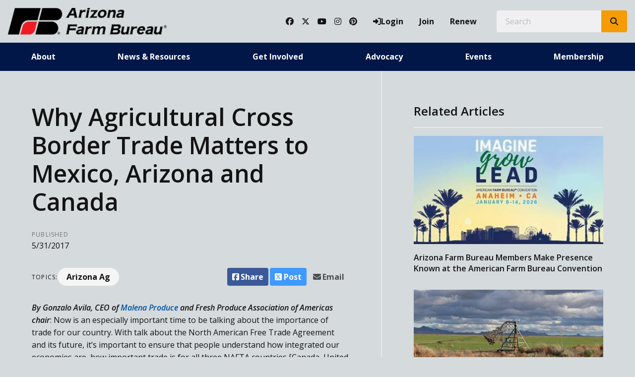

--- FILE ---
content_type: text/html; charset=utf-8
request_url: https://www.azfb.org/Article/Why-Agricultural-Cross-Border-Trade-Matters-to-Mexico-Arizona-and-Canada
body_size: 19782
content:

<!DOCTYPE html>
<html lang="en" class="no-js">
<head>
    <meta http-equiv="X-UA-Compatible" content="IE=edge, chrome=1" charset="utf-8" />
    <meta name="viewport" content="width=device-width, initial-scale=1.0">
    
    <link rel="canonical" href="https://www.azfb.org/Article/Why-Agricultural-Cross-Border-Trade-Matters-to-Mexico-Arizona-and-Canada" />
    <meta name="description" content="By Gonzalo Avila, CEO of Malena Produce and Fresh Produce Association of Americas chair: Now is an ..." />

    <!-- Open Graph data -->
    <meta property="fb:app_id" content="958124397587204" />
    <meta property="og:type" content="article" />
    <meta property="og:url" content="https://www.azfb.org/Article/Why-Agricultural-Cross-Border-Trade-Matters-to-Mexico-Arizona-and-Canada" />
    <meta property="og:title" content="Why Agricultural Cross Border Trade Matters to Mexico, Arizona and Canada" />
    <meta property="og:image" content='https://www.azfb.org/Article/Live/TitleImage/1694/082317-134633' />

    <meta property="og:description" content="By Gonzalo Avila, CEO of Malena Produce and Fresh Produce Association of Americas chair: Now is an ..." />
    <meta property="og:site_name" content="azfb.org" />
    <meta property="article:published_time" content="5/31/2017 5:00:00 AM" />
    <meta property="article:modified_time" content="8/23/2017 1:46:33 PM" />

    <!-- Twitter Card data -->
    <meta name="twitter:card" content="summary_large_image" />
    <meta name="twitter:image:src" content='https://www.azfb.org/Article/Live/TitleImage/1694/082317-134633' />
    <meta name="twitter:site" content="azfb" />
    <meta name="twitter:title" content="Why Agricultural Cross Border Trade Matters to Mexico, Arizona and Canada" />
    <meta name="twitter:description" content="By Gonzalo Avila, CEO of Malena Produce and Fresh Produce Association of Americas chair: Now is an ..." />
    <meta name="twitter:creator" content="azfb" />

    <meta name="robots" content="index" />

    <title>Why Agricultural Cross Border Trade Matters to Mexico, Arizona and Canada</title>
    <link rel="preconnect" href="https://fonts.googleapis.com">
    <link rel="preconnect" href="https://fonts.gstatic.com" crossorigin>
    
    <link rel="preload stylesheet" as="style" type="text/css" href="https://fonts.googleapis.com/css2?family=Open+Sans:ital,wght@0,300;0,400;0,600;0,700;0,800;1,300;1,400;1,600;1,700;1,800&display=swap">
    <link rel="preload" href="/bundle/webfonts/fa-brands-400.woff2" as="font" type="font/woff2" crossorigin="anonymous">
    <link rel="preload" href="/bundle/webfonts/fa-solid-900.woff2" as="font" type="font/woff2" crossorigin="anonymous">
    <link rel="preload stylesheet" as="style" type="text/css" href="/bundle/css/contentlayout.min.css?v=qr74FEAYCF7zOdyAKb8D3gKH1HgOHIy2DZU7gxoAFug" />
    <link type="text/css" href="/bundle/css/print.min.css?v=45s_YhAQs9H92oFx6Ix9kmGIJPoUdAWjXpt3Mk6exko" rel="stylesheet" media="print" />
    <!-- Google tag (gtag.js) --> <script async src="https://www.googletagmanager.com/gtag/js?id=G-1F4LTY3W2H"></script> <script>  window.dataLayer = window.dataLayer || [];  function gtag(){dataLayer.push(arguments);}  gtag('js', new Date());   gtag('config', 'G-1F4LTY3W2H'); </script> <script>(function(i, s, o, g, r, a, m){i['GoogleAnalyticsObject'] = r; i[r] = i[r] || function(){(i[r].q = i[r].q ||[]).push(arguments)},i[r].l = 1 * new Date(); a = s.createElement(o),m = s.getElementsByTagName(o)[0]; a.async = 1; a.src = g; m.parentNode.insertBefore(a, m)})(window, document,'script','https://www.google-analytics.com/analytics.js','ga'); ga('create','UA-44067983-1', {'siteSpeedSampleRate': 100, 'cookieFlags': 'max-age=7200;secure;samesite=none'} );ga('set', 'contentGroup1',"The Voice");ga('send', 'pageview'); </script>

    
    <!-- generics -->

<link rel="icon" type="image/x-icon" href="/Website/getFavicon?size=16&amp;name=favicon" sizes="16x16">
<link rel="icon" type="image/x-icon" href="/Website/getFavicon?size=32&amp;name=favicon" sizes="32x32">
<link rel="icon" type="image/x-icon" href="/Website/getFavicon?size=57&amp;name=favicon" sizes="57x57">
<link rel="icon" type="image/x-icon" href="/Website/getFavicon?size=76&amp;name=favicon" sizes="76x76">
<link rel="icon" type="image/x-icon" href="/Website/getFavicon?size=96&amp;name=favicon" sizes="96x96">
<link rel="icon" type="image/x-icon" href="/Website/getFavicon?size=128&amp;name=favicon" sizes="128x128">
<link rel="icon" type="image/x-icon" href="/Website/getFavicon?size=192&amp;name=favicon" sizes="192x192">
<link rel="icon" type="image/x-icon" href="/Website/getFavicon?size=228&amp;name=favicon" sizes="228x228">

<!-- Android -->
<link rel="shortcut icon" sizes="196x196" type="image/x-icon" href="/Website/getFavicon?size=16&amp;name=favicon">

<!-- iOS -->
<link rel="apple-touch-icon" type="image/x-icon" href="/Website/getFavicon?size=57&amp;name=apple-touch-icon" sizes="57x57">
<link rel="apple-touch-icon" type="image/x-icon" href="/Website/getFavicon?size=120&amp;name=apple-touch-icon" sizes="120x120">
<link rel="apple-touch-icon" type="image/x-icon" href="/Website/getFavicon?size=152&amp;name=apple-touch-icon" sizes="152x152">
<link rel="apple-touch-icon" type="image/x-icon" href="/Website/getFavicon?size=180&amp;name=apple-touch-icon" sizes="180x180">

<!-- Windows 8 IE 10-->

    
    
    <link type="text/css" href="/bundle/css/articlestyles.min.css?v=eseAN8Fo2R5IRI9jeyep2vHqz-WeVGDKqTitj_mRqf8" rel="stylesheet" />

            <link type="text/css" href="/Website/css/css-021925-114344?themeId=3" rel="stylesheet" />



</head>
<body>


<script src="/bundle/js/jquery.min.js?v=EukUIKc5rOS7EWX1GmvGrdrjziB07QY7zGBQZ4KLd0g"></script>



<aside class="bs-item browser-select">
    <div class="bs-content">
        <h2 class="h1">Your Browser is Out-of-date!</h2>
        <p class="lead">It appears you're visiting this site with a browser that is <strong>old and unsupported</strong>.</p>
        <p class="lead">To continue using this site and its features, you will need to use a newer browser.</p>
        <hr>
        <div class="grid-x grid-margin-x grid-margin-y medium-up-3">
            <div class="cell card bs-recommended" data-card-special="true">
                <div class="card-section card-header">
                    <p class="overline">Google</p>
                    <h3 class="h4"><span class="fab fa-chrome fa-fw" aria-hidden="true"></span> Chrome</h3>
                </div>
                <div class="card-section card-body">
                    <p>The world's most used browser.</p>
                </div>
                <div class="card-section card-footer">
                    <a class="button primary" href="https://www.google.com/chrome/" target="_blank" rel="noreferrer">
                        <span class="button-text">Get Chrome</span>
                        <span class="button-icon fas fa-long-arrow-alt-right" aria-hidden="true"></span>
                    </a>
                </div>
            </div>
            <div class="cell card">
                <div class="card-section card-header">
                    <p class="overline">Microsoft</p>
                    <h3 class="h4"><span class="fab fa-edge fa-fw" aria-hidden="true"></span> Edge</h3>
                </div>
                <div class="card-section card-body">
                    <p><strong>Internet Explorer</strong> for the modern age.</p>
                </div>
                <div class="card-section card-footer">
                    <a class="button subtle" href="https://www.microsoft.com/en-us/edge" target="_blank" rel="noreferrer">
                        <span class="button-text">Get Edge</span>
                        <span class="button-icon fas fa-long-arrow-alt-right" aria-hidden="true"></span>
                    </a>
                </div>
            </div>
            <div class="cell card">
                <div class="card-section card-header">
                    <p class="overline">Mozilla</p>
                    <h3 class="h4"><span class="fab fa-firefox fa-fw" aria-hidden="true"></span> Firefox</h3>
                </div>
                <div class="card-section card-body">
                    <p>A great alternative browser focused on user privacy.</p>
                </div>
                <div class="card-section card-footer">
                    <a class="button subtle" href="https://www.mozilla.org/en-US/firefox/new/" target="_blank" rel="noreferrer">
                        <span class="button-text">Get Firefox</span>
                        <span class="button-icon fas fa-long-arrow-alt-right" aria-hidden="true"></span>
                    </a>
                </div>
            </div>
        </div>
    </div>
</aside>
<div class="bs-item bs-overlay"></div>


 <script type="text/javascript">
!function(T,l,y){var S=T.location,k="script",D="connectionString",C="ingestionendpoint",I="disableExceptionTracking",E="ai.device.",b="toLowerCase",w="crossOrigin",N="POST",e="appInsightsSDK",t=y.name||"appInsights";(y.name||T[e])&&(T[e]=t);var n=T[t]||function(d){var g=!1,f=!1,m={initialize:!0,queue:[],sv:"5",version:2,config:d};function v(e,t){var n={},a="Browser";return n[E+"id"]=a[b](),n[E+"type"]=a,n["ai.operation.name"]=S&&S.pathname||"_unknown_",n["ai.internal.sdkVersion"]="javascript:snippet_"+(m.sv||m.version),{time:function(){var e=new Date;function t(e){var t=""+e;return 1===t.length&&(t="0"+t),t}return e.getUTCFullYear()+"-"+t(1+e.getUTCMonth())+"-"+t(e.getUTCDate())+"T"+t(e.getUTCHours())+":"+t(e.getUTCMinutes())+":"+t(e.getUTCSeconds())+"."+((e.getUTCMilliseconds()/1e3).toFixed(3)+"").slice(2,5)+"Z"}(),name:"Microsoft.ApplicationInsights."+e.replace(/-/g,"")+"."+t,sampleRate:100,tags:n,data:{baseData:{ver:2}}}}var h=d.url||y.src;if(h){function a(e){var t,n,a,i,r,o,s,c,u,p,l;g=!0,m.queue=[],f||(f=!0,t=h,s=function(){var e={},t=d.connectionString;if(t)for(var n=t.split(";"),a=0;a<n.length;a++){var i=n[a].split("=");2===i.length&&(e[i[0][b]()]=i[1])}if(!e[C]){var r=e.endpointsuffix,o=r?e.location:null;e[C]="https://"+(o?o+".":"")+"dc."+(r||"services.visualstudio.com")}return e}(),c=s[D]||d[D]||"",u=s[C],p=u?u+"/v2/track":d.endpointUrl,(l=[]).push((n="SDK LOAD Failure: Failed to load Application Insights SDK script (See stack for details)",a=t,i=p,(o=(r=v(c,"Exception")).data).baseType="ExceptionData",o.baseData.exceptions=[{typeName:"SDKLoadFailed",message:n.replace(/\./g,"-"),hasFullStack:!1,stack:n+"\nSnippet failed to load ["+a+"] -- Telemetry is disabled\nHelp Link: https://go.microsoft.com/fwlink/?linkid=2128109\nHost: "+(S&&S.pathname||"_unknown_")+"\nEndpoint: "+i,parsedStack:[]}],r)),l.push(function(e,t,n,a){var i=v(c,"Message"),r=i.data;r.baseType="MessageData";var o=r.baseData;return o.message='AI (Internal): 99 message:"'+("SDK LOAD Failure: Failed to load Application Insights SDK script (See stack for details) ("+n+")").replace(/\"/g,"")+'"',o.properties={endpoint:a},i}(0,0,t,p)),function(e,t){if(JSON){var n=T.fetch;if(n&&!y.useXhr)n(t,{method:N,body:JSON.stringify(e),mode:"cors"});else if(XMLHttpRequest){var a=new XMLHttpRequest;a.open(N,t),a.setRequestHeader("Content-type","application/json"),a.send(JSON.stringify(e))}}}(l,p))}function i(e,t){f||setTimeout(function(){!t&&m.core||a()},500)}var e=function(){var n=l.createElement(k);n.src=h;var e=y[w];return!e&&""!==e||"undefined"==n[w]||(n[w]=e),n.onload=i,n.onerror=a,n.onreadystatechange=function(e,t){"loaded"!==n.readyState&&"complete"!==n.readyState||i(0,t)},n}();y.ld<0?l.getElementsByTagName("head")[0].appendChild(e):setTimeout(function(){l.getElementsByTagName(k)[0].parentNode.appendChild(e)},y.ld||0)}try{m.cookie=l.cookie}catch(p){}function t(e){for(;e.length;)!function(t){m[t]=function(){var e=arguments;g||m.queue.push(function(){m[t].apply(m,e)})}}(e.pop())}var n="track",r="TrackPage",o="TrackEvent";t([n+"Event",n+"PageView",n+"Exception",n+"Trace",n+"DependencyData",n+"Metric",n+"PageViewPerformance","start"+r,"stop"+r,"start"+o,"stop"+o,"addTelemetryInitializer","setAuthenticatedUserContext","clearAuthenticatedUserContext","flush"]),m.SeverityLevel={Verbose:0,Information:1,Warning:2,Error:3,Critical:4};var s=(d.extensionConfig||{}).ApplicationInsightsAnalytics||{};if(!0!==d[I]&&!0!==s[I]){var c="onerror";t(["_"+c]);var u=T[c];T[c]=function(e,t,n,a,i){var r=u&&u(e,t,n,a,i);return!0!==r&&m["_"+c]({message:e,url:t,lineNumber:n,columnNumber:a,error:i}),r},d.autoExceptionInstrumented=!0}return m}(y.cfg);function a(){y.onInit&&y.onInit(n)}(T[t]=n).queue&&0===n.queue.length?(n.queue.push(a),n.trackPageView({})):a()}(window,document,{
src: "https://js.monitor.azure.com/scripts/b/ai.2.min.js", // The SDK URL Source
// name: "appInsights", // Global SDK Instance name defaults to "appInsights" when not supplied
// ld: 0, // Defines the load delay (in ms) before attempting to load the sdk. -1 = block page load and add to head. (default) = 0ms load after timeout,
// useXhr: 1, // Use XHR instead of fetch to report failures (if available),
crossOrigin: "anonymous", // When supplied this will add the provided value as the cross origin attribute on the script tag
// onInit: null, // Once the application insights instance has loaded and initialized this callback function will be called with 1 argument -- the sdk instance (DO NOT ADD anything to the sdk.queue -- As they won't get called)
cfg: { // Application Insights Configuration
    connectionString: "InstrumentationKey=02cdc969-1360-4675-bc65-417e9a2dd068;IngestionEndpoint=https://centralus-2.in.applicationinsights.azure.com/;LiveEndpoint=https://centralus.livediagnostics.monitor.azure.com/"
}});
</script>




<!-- //////////////////////////////////////////////////////////////////////////////// --> <!-- START: Site Header --> <!-- //////////////////////////////////////////////////////////////////////////////// --><header class="site-header colored-split"><nav class="site-nav"><div class="site-nav-section site-nav-top"><div class="site-logo"><a class="logo-block" href="/"><img class="logo fr-fic fr-dii" src="/WebsiteThemeFile/file/da1444df-313e-4976-b3f9-9cc6e301aaca/logo-azfb.png" alt="Arizona Farm Bureau Logo" width="320" height="53"></a></div><ul class="site-nav-list site-nav-account"><li class="site-nav-item item-social"><a class="site-nav-link social-link" href="https://www.facebook.com/ArizonaFarmBureau/" rel="noopener" target="_blank"><span class="fab fa-facebook"></span><span class="sr-only">Facebook</span></a> <a class="site-nav-link social-link" href="https://twitter.com/azfb" rel="noopener" target="_blank"><span class="fab fa-x-twitter"></span><span class="sr-only">Twitter</span></a> <a class="site-nav-link social-link" href="https://www.youtube.com/user/azfb" rel="noopener" target="_blank"><span class="fab fa-youtube"></span><span class="sr-only">YouTube</span></a> <a class="site-nav-link social-link" href="https://www.instagram.com/azfarmbureau/" rel="noopener" target="_blank"><span class="fab fa-instagram"></span><span class="sr-only">Instagram</span></a> <a class="site-nav-link social-link" href="https://www.pinterest.com/fillyourplate/" rel="noopener" target="_blank"><span class="fab fa-pinterest"></span><span class="sr-only">Pinterest</span></a></li><li class="site-nav-item item-account">


    <a class="login-button" href="/user/login">
        <span class="button-icon fas fa-sign-in-alt" aria-hidden="true"></span>
        <span class="button-text">Login</span>
    </a>
</li><li class="site-nav-item item-join"><a class="site-nav-link link-join" href="/join">Join</a></li><li class="site-nav-item item-renew"><a class="site-nav-link link-renew" href="/renew">Renew</a></li><li class="site-nav-item item-search"><form action="/Search" class="form site-search" method="get"><div class="form-group"><div class="input-group"><label class="input-group-label sr-only" for="q">Search</label> &nbsp;&nbsp;<input class="form-control input-group-field" id="q" name="q" placeholder="Search" type="search"><div class="input-group-button"><button class="button search-button" type="submit"><span class="button-icon fas fa-search"></span><span class="button-text sr-only">Search SITENAME.org</span></button></div></div></div></form></li><li class="site-nav-item item-mobile"><button class="button mobile-button" data-open="mobileMenu" type="button"><span class="button-icon fas fa-bars"></span><span class="button-text sr-only">Toggle Navigation</span></button></li></ul></div><div class="site-nav-section site-nav-bottom"><ul class="site-nav-list site-nav-main"><li class="site-nav-item"><a class="site-nav-link" href="/About">About</a></li><li class="site-nav-item"><a class="site-nav-link" href="/News">News &amp; Resources</a></li><li class="site-nav-item"><a class="site-nav-link" href="/Get-Involved">Get Involved</a></li><li class="site-nav-item"><a class="site-nav-link" href="/Advocacy">Advocacy</a></li><li class="site-nav-item"><a class="site-nav-link" href="/Events">Events</a></li><li class="site-nav-item"><a class="site-nav-link" href="/Membership">Membership</a></li></ul></div><div class="reveal full site-mobile-menu" data-reveal="" id="mobileMenu"><button class="button close-button" data-close="" type="button"><span class="fas fa-times fa-fw"></span><span class="sr-only">Close This Modal</span></button><div class="modal-section modal-header"><h2 class="modal-title"><span class="sr-only">Arizona Farm Bureau</span> <a class="logo-block" href="/"><img class="logo logo-mobile fr-fic fr-dii" src="/WebsiteThemeFile/file/da1444df-313e-4976-b3f9-9cc6e301aaca/logo-azfb.png" alt="Arizona Farm Bureau Logo" width="320" height="53"></a></h2></div><div class="modal-section modal-body"><ul class="site-nav-list site-nav-mobile"><li class="site-nav-item"><a class="button expanded search-button" href="/search"><span class="button-icon fas fa-search"></span><span class="button-text">Search</span></a></li><li class="site-nav-item item-membership"><a class="button subtle join-button" href="/join">Join</a> <a class="button subtle renew-button" href="/renew">Renew</a></li><li class="site-nav-item item-main"><a class="site-nav-link" href="/About">About</a></li><li class="site-nav-item item-main"><a class="site-nav-link" href="/News">News &amp; Resources</a></li><li class="site-nav-item item-main"><a class="site-nav-link" href="/Get-Invovled">Get Involved</a></li><li class="site-nav-item item-main"><a class="site-nav-link" href="/Advocacy">Advocacy</a></li><li class="site-nav-item item-main"><a class="site-nav-link" href="/Events">Events</a></li><li class="site-nav-item item-main"><a class="site-nav-link" href="/Membership">Membership</a></li><li class="site-nav-item item-social"><a class="site-nav-link social-link" href="https://www.facebook.com/ArizonaFarmBureau/" rel="noopener" target="_blank"><span class="fab fa-facebook"></span><span class="sr-only">Facebook</span></a> <a class="site-nav-link social-link" href="https://twitter.com/azfb" rel="noopener" target="_blank"><span class="fab fa-twitter"></span><span class="sr-only">Twitter</span></a> <a class="site-nav-link social-link" href="https://www.youtube.com/user/azfb" rel="noopener" target="_blank"><span class="fab fa-youtube"></span><span class="sr-only">YouTube</span></a> <a class="site-nav-link social-link" href="https://www.instagram.com/azfarmbureau/" rel="noopener" target="_blank"><span class="fab fa-instagram"></span><span class="sr-only">Instagram</span></a> <a class="site-nav-link social-link" href="https://www.pinterest.com/fillyourplate/" rel="noopener" target="_blank"><span class="fab fa-pinterest"></span><span class="sr-only">Pinterest</span></a></li></ul></div></div></nav></header><!-- //////////////////////////////////////////////////////////////////////////////// --> <!-- END: Site Header --> <!-- //////////////////////////////////////////////////////////////////////////////// --> <!-- //////////////////////////////////////////////////////////////////////////////// --> <!-- START: Site Content --> <!-- //////////////////////////////////////////////////////////////////////////////// -->


<main class="main" id="content-window">
    



<div class="grid-container full section-content">
    <div id="reading-pane" class="body-container">
        <article class="article-content">
                <h1 class="article-headline" id="desktop-page-title">Why Agricultural Cross Border Trade Matters to Mexico, Arizona and Canada</h1>
                <div class="article-details grid-x grid-margin-x">
                        <div class="cell shrink">
                            <h2 class="overline">Published</h2>
                            <p class="article-date">5/31/2017</p>
                        </div>
                </div>
                <div class="article-actions">
                        <div class="article-tags article-tags-container">
                            <span class="at-title">Topics:</span>
                            <ul class="at-list">
                                        <li class="at-item">
                                                <a class="badge at-tag article-tag" href="/TagFeed?tagId=307">Arizona Ag</a>
                                    </li>
                            </ul>
                        </div>
                    <div class="social-share-buttons">
                        <a class="button share facebook facebookshare" href="https://www.facebook.com/sharer/sharer.php?u=https://www.azfb.org/Article/Why-Agricultural-Cross-Border-Trade-Matters-to-Mexico-Arizona-and-Canada">
                            <span class="button-icon fab fa-facebook-square" aria-hidden="true"></span>
                            <span class="button-text">Share</span>
                        </a>
                        <a class="button share twitter twittershare" href="https://twitter.com/intent/tweet?url=https://www.azfb.org/Article/Why-Agricultural-Cross-Border-Trade-Matters-to-Mexico-Arizona-and-Canada&amp;via=azfb">
                            <span class="button-icon fab fa-square-x-twitter" aria-hidden="true"></span>
                            <span class="button-text">Post</span>
                        </a>
                        <button class="button share email subtle" data-open="emailShareModal" type="button" onclick="scrollToTop()">
                            <span class="button-icon fas fa-envelope" aria-hidden="true"></span>
                            <span class="button-text">Email</span>
                        </button>
                    </div>
                </div>
                <div class="article-body">
                    <span class="hs_cos_wrapper hs_cos_wrapper_meta_field hs_cos_wrapper_type_rich_text" data-hs-cos-general-type="meta_field" data-hs-cos-type="rich_text" id="hs_cos_wrapper_post_body" style=""><p><strong><em>By Gonzalo Avila, CEO of <a href="https://malenaproduce.org/" target="_blank">Malena Produce</a> and Fresh Produce Association of Americas chair</em></strong>: Now is an especially important time to be talking about the importance of trade for our country. With talk about the North American Free Trade Agreement and its future, it&rsquo;s important to ensure that people understand how integrated our economies are, how important trade is for all three NAFTA countries [Canada, United <g class="gr_ gr_158 gr-alert gr_gramm gr_inline_cards gr_run_anim Punctuation only-ins replaceWithoutSep" data-gr-id="158" id="158">States</g> and Mexico], and how fair trade benefits all of us.</p><!--more--><p><img alt="" src="/ArticleFile/File/EAC6775C-62EC-4C12-95A4-6F66412620CC/AgCrossBorderTradeMatters2017.jpg" style="display:block;margin-left:auto;margin-right:auto;" /></p><p style="width:640px;">In fact, right now one of the most important ports of entry for the trade of fresh fruits and vegetables between the U.S. and Mexico is busy processing hundreds of trucks an hour, and U.S. companies are seeing huge positive benefits. This is true whether they are importers of Mexican produce or U.S. growers exporting produce south. In fact, these benefits go beyond just the importers and exporters of fresh produce. This two-way trade between the U.S. and Mexico benefits U.S. box companies, seed companies, farm equipment manufacturers, pallet companies, transportation companies, banks, retailers, food service distributors, and <g class="gr_ gr_160 gr-alert gr_gramm gr_inline_cards gr_run_anim Grammar multiReplace" data-gr-id="160" id="160">many</g> more.</p><p><strong><em>Nogales Produce Industry</em></strong></p><p>Due to complementary climates in Mexico, diverse growing regions, and advancing technologies, consumers in North America have year-round, consistent supplies of healthy fresh fruits and vegetables at affordable prices. It is incredible to think how far we have come in the last 20 or 30 years. Imagine not having access for months out of the year to the very foods that could improve your health. &nbsp;&nbsp;&nbsp;</p><p>The fresh produce import industry in Arizona&rsquo;s Santa Cruz County accounts for 35% of direct and secondary economic impact, 25% of the wages, 22% of jobs, and over $40 million in state and local taxes.</p><p>Last year, we imported 6.3 billion pounds of fresh produce from Mexico through the Mariposa Port of Entry in Nogales, which represents a 6 percent volume growth from the previous season. This is valued at $3.3 billion, a 15 percent growth in trade value from the previous season.</p><p>During the peak of the season, approximately 1,500 to 1,700 trucks a day cross through the Mariposa Port. Approximately 500 of those trucks are maquila goods. The remainder <g class="gr_ gr_139 gr-alert gr_gramm gr_inline_cards gr_run_anim Grammar multiReplace" data-gr-id="139" id="139">are</g> trucks carrying fresh produce.</p><p>The top 10 imports in volume for the 2015-2016 season in order of volume were: tomatoes, watermelons, cucumbers, squash, bell peppers, grapes, chili peppers, mangos, <g class="gr_ gr_161 gr-alert gr_gramm gr_inline_cards gr_run_anim Punctuation only-ins replaceWithoutSep" data-gr-id="161" id="161">melons</g> and eggplants. These represent approximately 88% of the total products imported from Mexico. However, the USDA recognizes 59 different produce items that cross through the Mariposa Port of Entry.</p><p></p><p>Nogales continues to evolve and the import season is expanding to keep up with demand and changes in buying habits. Growers are always investing in new technology, developing new seed varieties, and expanding into new micro-climates. Traditionally, volumes through Nogales peaked from January through April.</p><p></p><p>Now, the peak of the season has shifted, especially with new fields from Northern Sinaloa and Sonora. This means that Nogales has a new peak season, effectively from December until the end of June. Coupled with increased volumes, the shifting marketing window is just one more reason that Nogales is the best choice for loading items from Mexico.</p><p>The consolidation of so many <g class="gr_ gr_162 gr-alert gr_spell gr_inline_cards gr_run_anim ContextualSpelling" data-gr-id="162" id="162">produce</g> companies in a tight geographic area, the experience of the produce distributors in supplying high-quality produce items, and the variety of commodities crossing the border also make Nogales exceedingly attractive for buyers. Buyers also see that Nogales is very efficient in terms of logistics. A truck could load four different commodities from four different suppliers in an afternoon before heading out to buyers across the U.S. and Canada. &nbsp;You don&rsquo;t see such important efficiencies and concentrations of produce companies at any other port of entry along the U.S., Mexico border.</p><p></p><p><strong><em>NAFTA</em></strong></p><p>Since the passage of NAFTA, we have seen significant changes and advancements across North America. Trilateral trade combining all sectors has grown over 370 percent between 1994 and 2016. Today 14 million jobs depend on trade with Canada and Mexico. Canada, the United States, and Mexico form a strong economic block for the rest of the world.</p><p>A report from the Wilson Center focusing on Mexico and the United States shows that the two countries no longer sell finished good to each other. Our countries actually build things together using a regional system of manufacturing that crisscrosses the border. The report states that in 2014, the most recent year the data is available, Mexican industries consumed $136 billion in U.S. intermediate goods, and U.S. industries consumed $132 billion worth of Mexican goods.</p><p>For every dollar of Mexican exports to the U.S., 40 cents goes right back to the U.S. economy. Because of the deep economic integration, for every dollar of Mexican goods exported to the entire world, 37 cents goes back to the U.S. economy. If you look at China, only 4 cents for every dollar of Chinese goods exported to the U.S. comes back to the U.S. economy.</p><p>This strong economic integration is evident in the Agriculture sector as well. Mexico is the No. 3 market for U.S. agriculture <g class="gr_ gr_147 gr-alert gr_gramm gr_inline_cards gr_run_anim Punctuation only-del replaceWithoutSep" data-gr-id="147" id="147">exports,</g> and Mexico is the No. 2 supplier of agriculture items to the U.S. Mexico is the preferred option when looking for <g class="gr_ gr_146 gr-alert gr_gramm gr_inline_cards gr_run_anim Grammar only-ins doubleReplace replaceWithoutSep" data-gr-id="146" id="146">additional</g> supplier of fresh produce, providing nearly 70% of vegetable imports and 40% of fruit imports, according to the USDA.</p><p>Many American fruit and vegetable farmers are deeply integrated into a North American supply chain, including Mexico and Canada. American fruit and vegetable distributors enjoy year-round contracts with US supermarkets because they can contract with Mexico and Canada for consistent supplies during the domestic off-season. The diverse growing regions in Mexico complement US farmers&rsquo; summertime harvests. Meanwhile, US farmers have huge export markets to Mexico, which is especially important for items like apples, pears, grapes, corn, and more.</p><p></p><p><strong><em>BAT Tax</em></strong></p><p>As the new Administration in Washington, DC decides on major policy initiatives, there <g class="gr_ gr_137 gr-alert gr_gramm gr_inline_cards gr_run_anim Grammar multiReplace" data-gr-id="137" id="137">has</g> been some exploratory discussions about a potential Border Adjustment Tax as part of tax reform.</p><p>American consumers cannot afford a &ldquo;Food Tax,&rdquo; and U.S. farmers cannot afford a trade war.</p><p><g class="gr_ gr_140 gr-alert gr_gramm gr_inline_cards gr_run_anim Punctuation only-ins replaceWithoutSep" data-gr-id="140" id="140">Currently</g> consumers in the U.S. enjoy the lowest food cost in the world, with just 6.4% of our income going toward food. Because fresh produce sells on small margins, imposing even small tariffs or taxes would limit imports and raise prices for American consumers. Without Mexico as a supply option, Americans would face rising costs to feed their families.</p><p>NAFTA keeps food affordable for Americans, with Mexico growing healthful fruits and vegetables when they are not otherwise available in sufficient quantities. Due to climate, the United States is limited in its ability to grow most fresh produce year-round. With the diverse growing regions of the United States, <g class="gr_ gr_169 gr-alert gr_gramm gr_inline_cards gr_run_anim Punctuation only-ins replaceWithoutSep" data-gr-id="169" id="169">Mexico</g> and Canada, Americans are able to consume a broad array of healthy fruits and vegetables year-round at affordable prices.</p><p>Eating quality fresh produce is taken for granted, yet it once was considered a luxury. NAFTA has turned what used to be a luxury &ndash; tomatoes, eggplant, and bell peppers in the winter - and made it part of everyday life. Mexico is the most reliable growing source for consumer-preferred varieties such as specialty tomatoes, innovative pepper, cucumber and melon varieties and more.</p><p>As we know from so many of the nutrition initiatives through the USDA, the Centers for Disease Control and Prevention (CDC), healthcare professionals, dieticians, and more, eating a diet rich in a variety of fresh fruits and vegetables is important for good health. Having year-round access to nutrition fruits and vegetables is key in maintaining the good eating habits that improve health</p><p>A Tariff or Tax on imported produce is also significantly counterproductive to the US Farm Sector, which would be imperiled in a trade conflict. As I mentioned before, many U.S. farmers rely on Mexico and other export markets for their economic viability. If the U.S. were to place a tax or tariff on imported goods, we would most certainly see U.S. trading partners retaliate with their own tariffs. Retaliatory tariffs would negatively impact U.S. farms that rely on those export markets.</p><p><strong><em>Opportunities</em></strong></p><p>As we look to the future of NAFTA and the relationship between the three NAFTA countries, there are ways to improve. I believe it is important that the U.S. <g class="gr_ gr_154 gr-alert gr_gramm gr_inline_cards gr_run_anim Punctuation only-del replaceWithoutSep" data-gr-id="154" id="154">Mexico,</g> and Canada continue working together on items of mutual interest such as food safety, Custom and border facilitation, supply chain security, pest exclusion, and more. The <g class="gr_ gr_156 gr-alert gr_spell gr_inline_cards gr_run_anim ContextualSpelling multiReplace" data-gr-id="156" id="156">High Level</g> Economic Dialogue and Consultative Committee on Agriculture <g class="gr_ gr_155 gr-alert gr_gramm gr_inline_cards gr_run_anim Grammar multiReplace" data-gr-id="155" id="155">needs</g> to continue. This makes our countries more efficient and results in economic growth.</p><p>We continue to be worried about the delays in hiring CBP officers and Ag Specialists to protect the nation&rsquo;s ports of entry. We must find ways to streamline the hiring process within DHS, eliminating the unnecessary backlog and delays. We need to facilitate the hiring of Military service members, law enforcement, and other highly qualified individuals. &nbsp;</p><p>I believe it is also important to address the measurable improvements for trade facilitation, such as increased border staffing and the use of technology, increased spending on infrastructure, and other initiatives that will provide a measurable return on investment for both security and the economy. Some examples of what we are working on include:</p><ul><li>Unified Cargo Inspection Program, which saves time and money for importers while enhancing security at the border and strengthening U.S./Mexico cooperation.</li><li>Mariposa Cold Storage Project will bring in more investment to the state: avocados, berries, seafood, medical devices.</li><li>With the least burden on local communities, maximize federal and state funding mechanisms to accelerate full buildout of SR 189 flyover and Ruby Road/Rio Rico Drive exits.</li><li>Continue to push I-11 as a Calgary to Mexico City route. I-11 would speed shipment to/from West Coast markets by up to one day.</li><li>Food safety and training for the FDA&rsquo;s new food safety regulations.</li></ul><p></p><p>My hope is that we can help strengthen our companies and our trade relationships in North America.</p><p></p><p><strong><em>Editor&rsquo;s Note</em></strong>: A third-generation, family-owned <g class="gr_ gr_150 gr-alert gr_gramm gr_inline_cards gr_run_anim Punctuation only-ins replaceWithoutSep" data-gr-id="150" id="150">farming</g> and distribution company based in Rio Rico, Arizona, Malena is a grower-shipper specializing in eggplant, chili peppers, grapes and melons. The company is the leading eggplant supplier in North America, a position it has held since the <g class="gr_ gr_151 gr-alert gr_gramm gr_inline_cards gr_run_anim Punctuation only-del replaceWithoutSep" data-gr-id="151" id="151">1950s,</g> and has recently expanded the geographic range of its production in Mexico to provide year-round supplies. This article was originally a speech given by Avila in early May at a trade meeting in Tucson, &ldquo;<a href="http://www.westernfarmpress.com/vegetables/border-leaders-concerned-about-fair-shake-nafta-renegotiation" target="_blank">New Challenges and Opportunities in Cross-Border Agricultural Trade</a>.&rdquo;</p><p><!--HubSpot Call-to-Action Code --><a class="orange z-depth-1 large button" href="/join">Join our Family!</a> <!-- end HubSpot Call-to-Action Code --></p><p></p></span> 

                </div>
        </article>
    </div>
        <aside id="side-bar" class="side-bar related-articles">
            <div class="ra-header">
                <h2 class="ra-title on-light">Related Articles</h2>
            </div>
            <div class="ra-body">
                <ul class="ra-list">
                        <li class="ra-item related-article ">
                            <a class="ra-link" href="/Article/Arizona-Farm-Bureau-Members-Make-Presence-Known-at-the-American-Farm-Bureau-Convention">
                                <img class="ra-img" src="/Article/Live/ThumbnailImage?articleid=3406" alt="" width="350" height="200" loading="lazy"/>
                                <h3 class="ra-name related-title ">Arizona Farm Bureau Members Make Presence Known at the American Farm Bureau Convention </h3>
                            </a>
                        </li>
                        <li class="ra-item related-article ">
                            <a class="ra-link" href="/Article/Why-Arizonas-Climate-Makes-It-an-Agricultural-Powerhouse-3405">
                                <img class="ra-img" src="/Article/Live/ThumbnailImage?articleid=3405" alt="" width="350" height="200" loading="lazy"/>
                                <h3 class="ra-name related-title ">Arizona&#x27;s Climate: Making It an Agricultural Powerhouse </h3>
                            </a>
                        </li>
                        <li class="ra-item related-article ">
                            <a class="ra-link" href="/Article/The-Arizona-Cotton-Research-and-Protection-Councils-New-Sales-Marketing-Manager-Comes-with-a-Strong-Background-in-Agriculture-and-Sales">
                                <img class="ra-img" src="/Article/Live/ThumbnailImage?articleid=3404" alt="" width="350" height="200" loading="lazy"/>
                                <h3 class="ra-name related-title ">The Arizona Cotton Research and Protection Council&#x27;s New Sales &amp; Marketing Manager Comes with a Strong Background in Agriculture and Sales</h3>
                            </a>
                        </li>
                </ul>
            </div>
        </aside>
</div>

<div class="reveal" id="emailShareModal" data-reveal aria-labelledby="modalTitle" aria-hidden="true" role="dialog">
    <button class='button close-button' data-close aria-label='Close modal' type='button'><span class='fas fa-times fa-fw' aria-hidden='true'></span><span class='sr-only'>Close This Modal</span></button>
    <form id="emailShareForm" data-ajax="true" data-ajax-success="emailShareSuccess" data-ajax-failure="emailShareFailure" data-abide novalidate action="/Article/Live/EmailShare" method="post">
        <input id="title" name="title" type="hidden" value="Why Agricultural Cross Border Trade Matters to Mexico, Arizona and Canada" />
        <input id="canonicalUrl" name="canonicalUrl" type="hidden" value="https://www.azfb.org/Article/Why-Agricultural-Cross-Border-Trade-Matters-to-Mexico-Arizona-and-Canada" />

        <div class="modal-section modal-header">
            <h2 id="modalTitle" class="modal-title">Share This Story!</h2>
        </div>
        <div class="modal-section modal-body">
            <div class="form-group">
                <label for="emailShare_to">Send to Email Address</label>
                <input autocomplete="new-password" data-val="true" data-val-required="To email address is required." id="emailShare_to" name="emailShare.to" required="" type="email" value="" />
                <span class="form-error error">Please enter an email address</span>
            </div>
            <div class="form-group">
                <label for="emailShare_from">Your Email Address</label>
                <input data-val="true" data-val-required="From email address is required." id="emailShare_from" name="emailShare.from" required="" type="email" value="" />
                <span class="from-error error">Please enter an email address</span>
            </div>
            <div class="form-group">
                <label for="emailShare_subject">Subject</label>
                <input autocomplete="new-password" data-val="true" data-val-required="Subject is required." id="emailShare_subject" name="emailShare.subject" required="" type="text" value=" Farm Bureau: Why Agricultural Cross Border Trade Matters to Mexico, Arizona and Canada" />
                <span class="form-error error">Subject is required</span>
            </div>
            <div class="form-group">
                <label for="emailShare_customMessage">Message</label>
                <textarea id="emailShare_customMessage" name="emailShare.customMessage" required="">
</textarea>
                <span class="form-error error">Message is required</span>
            </div>
            <div class="form-group">
                <!-- We render reCAPTCHA here only after the modal opens -->
                <div id="recaptcha-container"
                     class="g-recaptcha-placeholder"
                     data-sitekey="6LcsHZ0jAAAAAFXjtTSWFFzOKMIHiM2YJqIt7otq"
                     aria-label="reCAPTCHA will load here when you open this dialog">
                </div>
            </div>
        </div>
        <div class="modal-section modal-footer">
            <button class="button primary" type="submit">
                <span class="button-icon fas fa-share" aria-hidden="true"></span>
                <span class="button-text">Share</span>
            </button>
        </div>
    <input name="__RequestVerificationToken" type="hidden" value="CfDJ8Bc5EwuNmXZPoa_T45QSSfM2nAh1FINTt-CoFfYeeEpn61rd1YWe0-u0T5uKlJ1FkmzCWam71ocTK1DUkoD89rTh6USlMwz3zRvf9EiulctMXEZx7mZno9fzKZb9svBSfBr_Nj7_VfvoEnHe5cZtbQI" /></form>
</div>


</main>


<!-- //////////////////////////////////////////////////////////////////////////////// --> <!-- END: Site Content --> <!-- //////////////////////////////////////////////////////////////////////////////// --> <!-- //////////////////////////////////////////////////////////////////////////////// --> <!-- START: Site Footer --> <!-- //////////////////////////////////////////////////////////////////////////////// --><footer class="site-footer social-large"><div class="site-footer-section"><div class="site-footer-left site-footer-social"><h2 class="section-heading">The Voice of Arizona Agriculture</h2><p class="lead">Receive news, updates, and more by connecting with us on social media.</p><p class="site-footer-social-links"><a class="site-footer-link social-link" href="https://www.facebook.com/ArizonaFarmBureau/" rel="noopener" target="_blank"><span class="fab fa-facebook"></span><span class="sr-only">Facebook</span></a> <a class="site-footer-link social-link" href="https://twitter.com/azfb" rel="noopener" target="_blank"><span class="fab fa-x-twitter"></span><span class="sr-only">Twitter</span></a> <a class="site-footer-link social-link" href="https://www.youtube.com/user/azfb" rel="noopener" target="_blank"><span class="fab fa-youtube"></span><span class="sr-only">YouTube</span></a> <a class="site-footer-link social-link" href="https://www.instagram.com/azfarmbureau/" rel="noopener" target="_blank"><span class="fab fa-instagram"></span><span class="sr-only">Instagram</span></a> <a class="site-footer-link social-link" href="https://www.pinterest.com/fillyourplate/" rel="noopener" target="_blank"><span class="fab fa-pinterest"></span><span class="sr-only">Pinterest</span></a></p></div><div class="site-footer-right site-footer-contact"><h2 class="section-heading">Get In Touch</h2><hr><div class="action-bar"><a class="button primary" href="mailto:admin@azfb.org">E-Mail</a> <a class="button subtle" href="/About/Staff">Our Team</a> <a class="button subtle" href="/Contact">Contact Us</a></div><div class="address-bar"><div class="address-box"><h3 class="overline">Business Address</h3><address class="address"><p class="address-line line-name">Arizona Farm Bureau</p><p class="address-line line-street-1">325 S Higley Rd Ste 210</p><p class="address-line line-locale"><span class="locale-item locale-city">Gilbert</span><span class="locale-item locale-state">AZ</span><span class="locale-item locale-postal-code">85296</span></p></address></div></div></div></div><div class="site-copyright"><p class="fine-print">© Copyright <span class="copyright-year" id="currentYear">2022</span> Arizona Farm Bureau. All Right Reserved. | <a class="bold" href="/admin">Employee Login</a></p></div></footer><!-- //////////////////////////////////////////////////////////////////////////////// --> <!-- END: Site Footer --> <!-- //////////////////////////////////////////////////////////////////////////////// -->



<script src="/bundle/js/contentlayout.min.js?v=ujZA9rX7PdVR3j1scU60z9aaghKeHkGIEyix7XP9skE"></script>
<script type="text/javascript">
    //use live validate
    Foundation.Abide.defaults.validateOn = "";
    Foundation.Abide.defaults.liveValidate = true;
</script>

<script src="/bundle/js/imageslider.min.js?v=OTtc-pGs20nDKkobOYqOsFWcByUK48FTQGb0FstAV2c"></script> 

    <script type="text/javascript">
        // create social networking pop-ups
        (function () {

            var Config = {
                Link: "a.share",
                Width: 500,
                Height: 500
            };

            // add handler links
            let slink = document.querySelectorAll(Config.Link);
            for (let a = 0; a < slink.length; a++) {
                slink[a].onclick = PopupHandler;
            }

            // create popup
            function PopupHandler(e) {

                e = (e ? e : window.event);
                let t = e.currentTarget;

                // popup position
                let px = Math.floor(((screen.availWidth || 1024) - Config.Width) / 2),
                    py = Math.floor(((screen.availHeight || 700) - Config.Height) / 2);

                // open popup
                let popup = window.open(t.href, "social", "width=" + Config.Width + ",height=" + Config.Height + ",left=" + px + ",top=" + py + ",location=0,menubar=0,toolbar=0,status=0,scrollbars=1,resizable=1");
                if (popup) {
                    popup.focus();
                    if (e.preventDefault) e.preventDefault();
                    e.returnValue = false;
                }

                return !!popup;
            }

        }());

        function scrollToTop()
        {
            //scroll to top because can't otherwise control where google challenge pop up with be located.
            $(window).scrollTop(0);
        }

        function emailShareSuccess() {
            $("#emailShareModal").foundation('close');
            toastr.success("Article has successfully been shared.");
        }

        function emailShareFailure() {
            toastr.error("Error sharing article.");
        }
    </script>

    <script type="text/javascript">
        
    </script>

    <!-- Lazy-load Google reCAPTCHA only when the Email Share modal opens -->
    <script>
        (function () {
          var recaptchaRequested = false;
          var recaptchaReady = false;
          var recaptchaWidgetId = null;

          // Called by Google's script when it finishes loading
          window.onRecaptchaApiLoad = function () {
            recaptchaReady = true;
            renderRecaptchaIfNeeded();
          };

          function loadRecaptchaScriptOnce() {
            if (recaptchaRequested) return;
            recaptchaRequested = true;
            var s = document.createElement('script');
            s.src = 'https://www.google.com/recaptcha/api.js?onload=onRecaptchaApiLoad&render=explicit';
            s.async = true;
            s.defer = true;
            document.head.appendChild(s);
          }

          function renderRecaptchaIfNeeded() {
            if (!recaptchaReady) return;
            if (recaptchaWidgetId !== null) return; // already rendered

            var container = document.getElementById('recaptcha-container');
            if (!container) return;

            var siteKey = container.getAttribute('data-sitekey');
            if (window.grecaptcha && siteKey) {
              recaptchaWidgetId = grecaptcha.render(container, {
                'sitekey': siteKey,
                'theme': 'light'
              });
            }
          }

          // Foundation Reveal hooks to lazy-load on open and reset on close
          $(document).on('open.zf.reveal', '#emailShareModal', function () {
            loadRecaptchaScriptOnce();
            renderRecaptchaIfNeeded();
          });

          $(document).on('closed.zf.reveal', '#emailShareModal', function () {
            if (window.grecaptcha && recaptchaWidgetId !== null) {
              try { grecaptcha.reset(recaptchaWidgetId); } catch (_) { /* no-op */ }
            }
          });

          // Guard submit until reCAPTCHA is ready & solved
          $('#emailShareForm').on('submit', function (e) {
            var tokenField = document.querySelector('textarea[name="g-recaptcha-response"]');
            if (!tokenField || !tokenField.value) {
              loadRecaptchaScriptOnce();
              renderRecaptchaIfNeeded();

              tokenField = document.querySelector('textarea[name="g-recaptcha-response"]');
              if (!tokenField || !tokenField.value) {
                e.preventDefault();
                toastr.info('Please complete the reCAPTCHA to continue.');
              }
            }
          });
        })();
    </script>


        <script>
            dataLayer = window.dataLayer || [];

                        dataLayer.push({ 'pageCategory': [
'tag:Arizona Ag',
'source:The Voice'                        ] });
                            </script>

    <script type="application/ld+json">
        {
          "@context": "https://schema.org",
          "@type": "NewsArticle",
          "headline": "Why Agricultural Cross Border Trade Matters to Mexico, Arizona and Canada",
          "dateline": "By Gonzalo Avila, CEO of Malena Produce and Fresh Produce Association of Americas chair: Now is an ...",
          "author": "",
          "image": [

        ],
          "datePublished": "5/31/2017 5:00:00 AM",
          "dateModified": "8/23/2017 1:46:33 PM"
        }
        </script>


        <script type="text/javascript" src="/Website/scripts/scripts-021925-114344?themeId=3"></script>





<form action="/Article/Why-Agricultural-Cross-Border-Trade-Matters-to-Mexico-Arizona-and-Canada" id="__AjaxAntiForgeryForm" method="post"><input name="__RequestVerificationToken" type="hidden" value="CfDJ8Bc5EwuNmXZPoa_T45QSSfM2nAh1FINTt-CoFfYeeEpn61rd1YWe0-u0T5uKlJ1FkmzCWam71ocTK1DUkoD89rTh6USlMwz3zRvf9EiulctMXEZx7mZno9fzKZb9svBSfBr_Nj7_VfvoEnHe5cZtbQI" /></form>
<script>
    $(document).ready(function() {
        $(document).foundation();
    });
    
    /*Added for ticket WP-681*/
    toastr.options.closeButton = true;
    toastr.options.progressBar = true;
    toastr.options.closeMethod = 'fadeOut';
    toastr.options.closeDuration = 300;

    let form = $('#__AjaxAntiForgeryForm');
    let antiForgeryToken = $("input[name=__RequestVerificationToken]", form).val();
    $.ajaxSetup({
        headers: { 'X-CSRF-TOKEN': antiForgeryToken }
    });
    
    // Check users browser and current version
    // if the browser is out of date or is IE
    // display the browser select overlay div
    // kendo creates custom classes appended to the html
    // k-ie = Internet Explorer
    // k-webkit = Chrome, MS Edge
    // k-ff = Firefox
    // k-safari = Safari
</script>

</body>
</html>



